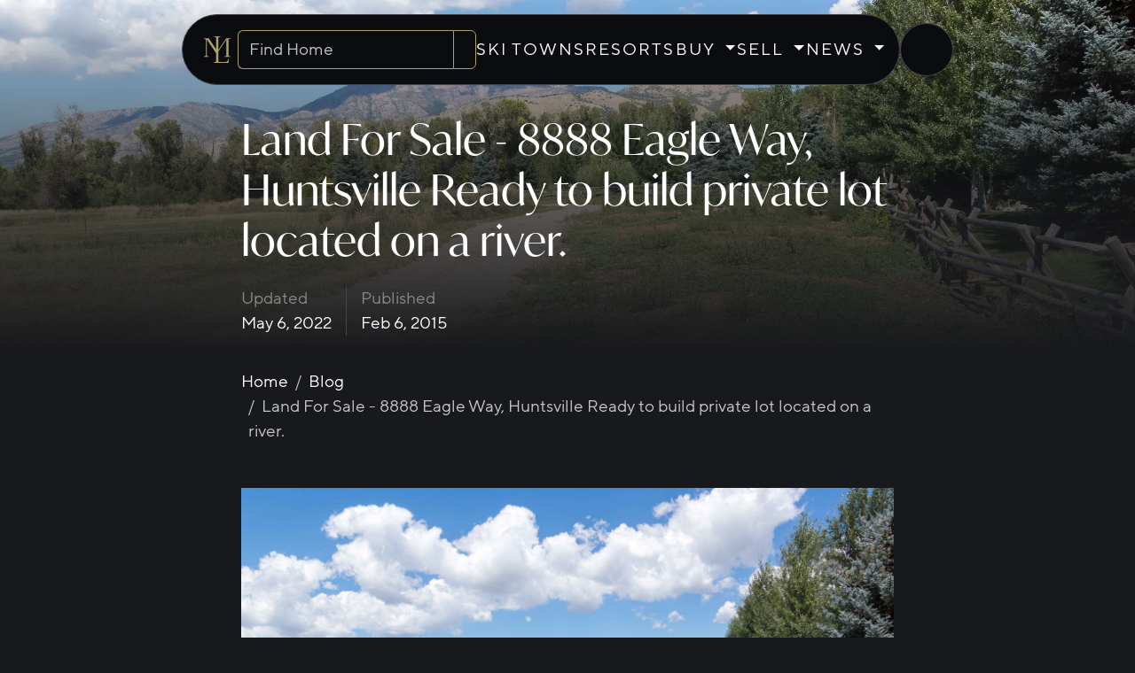

--- FILE ---
content_type: text/html; charset=utf-8
request_url: https://www.mountainluxury.com/blog/land-for-sale-8888-eagle-way-huntsville-ready-to-build-private-lot-located-on-a-river/
body_size: 14339
content:
<!DOCTYPE html>
<html class="no-js" lang="en">

<head>
    <meta charset="utf-8" />
    <link rel="preconnect" href="https://mlux01.mountainluxury.com" crossorigin>
    <link rel="preload" href="/static/css/geohomes.min.35c5e10aa513.css" as="style">
    <meta name="viewport" content="width=device-width, initial-scale=1, shrink-to-fit=no" />
    

<meta name="robots" content="all">


    <style>
        @font-face {
            font-family: TTNormsPro;
            src: url('https://mlux01.mountainluxury.com/fonts/tt_norms_pro/TT_Norms_Pro_Bold-slimmed-Latin.woff2') format('woff2'),
            url('https://mlux01.mountainluxury.com/fonts/tt_norms_pro/TT_Norms_Pro_Bold-slimmed-Latin.woff') format('woff');
            font-weight: bold;
            font-display: swap;
            text-rendering: optimizeLegibility;
        }

        @font-face {
            font-family: TTNormsPro;
            src: url('https://mlux01.mountainluxury.com/fonts/tt_norms_pro/TT_Norms_Pro_Regular-slimmed-Latin.woff2') format('woff2'),
            url('https://mlux01.mountainluxury.com/fonts/tt_norms_pro/TT_Norms_Pro_Regular-slimmed-Latin.woff') format('woff');
            font-weight: normal;
            font-display: swap;
            text-rendering: optimizeLegibility;
        }
    </style>
    
    <link rel="stylesheet" href="/static/css/geohomes.min.35c5e10aa513.css">
    <link rel="preload" as="style" href="https://use.typekit.net/gyp8pmv.css" onload="this.onload=null;this.rel='stylesheet'">
    
    


    



<!-- Google Tag Manager -->

<script>
    window.dataLayer = window.dataLayer || [];
    window.dataLayer.push({
        'gtm.start': new Date().getTime(),
        event: 'gtm.js'
    });
</script>
<script async src="https://www.googletagmanager.com/gtm.js?id=GTM-MTTK7K4"></script>
<!-- End Google Tag Manager -->


<link rel="apple-touch-icon" sizes="180x180" href="/apple-touch-icon.png">
<link rel="icon" type="image/png" sizes="32x32" href="/favicon-32x32.png">
<link rel="icon" type="image/png" sizes="16x16" href="/favicon-16x16.png">
<link rel="manifest" href="/site.webmanifest">
<link rel="mask-icon" href="/safari-pinned-tab.svg" color="#5bbad5">
<meta name="msapplication-TileColor" content="#da532c">
<meta name="theme-color" content="#ffffff">
<title>Land For Sale - 8888 Eagle Way, Huntsville Ready to build private lot located on a river. - Mountain Luxury</title>


<link rel="canonical" href="https://www.mountainluxury.com/blog/land-for-sale-8888-eagle-way-huntsville-ready-to-build-private-lot-located-on-a-river/">
<meta property="og:url" content="https://www.mountainluxury.com/blog/land-for-sale-8888-eagle-way-huntsville-ready-to-build-private-lot-located-on-a-river/">





<meta property="og:title" content="Land For Sale - 8888 Eagle Way, Huntsville Ready to build private lot located on a river. - Mountain Luxury Real Estate">


<meta property="og:type" content="article">


<meta property="og:image" content="https://mlux01.mountainluxury.com/django_storages/images/agent-1_8DSC02676.width-1200.format-webp.webpquality-90.webp">


<meta name="twitter:card" content="summary_large_image">



<meta name="description" content="This ready to build on lot provides endless possibilities to build a home that fits the gorgeous surrounding scenery. " />



<style>
/* ============================================================================
   BLOG - SHARED STYLES
   Used across blog_index_page.html and blog_page.html
   ============================================================================ */

/* ============================================================================
   LAYOUT & NAVIGATION
   ============================================================================ */

.mikey-mike {
    position: absolute;
    margin: auto;
    width: 100%;
    z-index: 100;
}

.top-nav .wrapper {
    position: absolute;
    margin: auto;
    width: 100%;
    z-index: 100;
}

.bg-frost {
    background: #18191cad;
    backdrop-filter: blur(10px);
    -webkit-backdrop-filter: blur(10px);
}

.breadcrumb {
    background: transparent;
}

/* ============================================================================
   HERO SECTIONS
   ============================================================================ */

.hero-image {
    min-height: 33vh;
}

.hero::after {
    content: "";
    position: absolute;
    left: 0;
    right: 0;
    bottom: 0;
    height: 100%;
    background: linear-gradient(to bottom, rgba(0,0,0,0) 0%, #18191ca8 55%, #18191c 100%);
    pointer-events: none;
}

.hero-image h1 {
    margin-top: 112px;
}

/* ============================================================================
   BLOG CONTENT TYPOGRAPHY
   ============================================================================ */

.block-paragraph p {
    padding-bottom: 1rem;
}

h2, h4 {
    font-family: ivymode, "Noto Serif", "Palatino Linotype", Georgia, serif;
    padding-top: 0rem;
    padding-bottom: 0.25rem;
}

h3 {
    font-family: ivymode, "Noto Serif", "Palatino Linotype", Georgia, serif;
    font-size: calc(1.325rem + .9vw);
    margin-bottom: 1em;
}

.block-images {
    padding-bottom: 1rem;
}

.text-bs-gray {
    color: var(--bs-gray);
}

div.block-paragraph img {
    width: 100%;
    height: auto;
}

iframe {
    width: 100% !important;
}

/* ============================================================================
   KEYWORDS/TAGS
   ============================================================================ */

.keywords .btn {
    margin-right: 0.5em;
    padding: 0.2em 0.5em;
    border: 2px solid;
    border-radius: 5px;
    font-size: small;
}

/* ============================================================================
   NAVIGATION LINKS
   ============================================================================ */

.link-body-emphasis {
    transition: all 0.5s;
}

.link-body-emphasis:hover,
.link-body-emphasis[aria-current="page"] {
    color: #fff;
    text-shadow: 0 0 10px #b1a16d, 0 0 20px #b1a16d, 0 0 30px #b1a16d, 0 0 40px #b1a16d;
    letter-spacing: 1px;
}

.link-body-emphasis[aria-current="page"] {
    background: #000104;
}

/* ============================================================================
   MOBILE RESPONSIVE
   ============================================================================ */

@media (max-width: 768px) {
    .hero-image {
        min-height: 15vh;
    }
}

/* ============================================================================
   BLOG PAGE - TEMPLATE-SPECIFIC STYLES ONLY
   Shared blog card styles are in /app/blog/src/css/blog.css
   ============================================================================ */

/* Similar Articles Navigation */
.card h6 {
    letter-spacing: 3px !important;
}

.nav-link.active {
    background-color: #333 !important;
}

.nav-link {
    padding: .5rem;
}

/* YouTube embed responsive wrapper */
.ratio-16x9 {
    /* Applied via JavaScript to YouTube iframes */
}

</style>


</head>

<body class="template-blogpage">
    
    




<!-- Google Tag Manager (noscript) -->
<noscript><iframe src="https://www.googletagmanager.com/ns.html?id=GTM-MTTK7K4" height="0" width="0"
        style="display:none;visibility:hidden"></iframe></noscript>
<!-- End Google Tag Manager (noscript) -->








<header class="top-nav px-0 mx-0">
    <div class="wrapper pt-3">
        
        <div id="g_id_onload" data-client_id="1085340248399-9520luvn51c5vs1ajpnr07p9sed52l72.apps.googleusercontent.com" data-use_fedcm_for_prompt="true" data-auto_select="true"  data-csrfmiddlewaretoken="EVQYqxhC3FqzSqpmtYmVXRZzYkmd8PuDLPk5kQT87hvYrSOCkhtE4Ctr6sdDbTZQ" data-callback="handleCredentialResponse">
        </div>
        
        <script>
            async function handleCredentialResponse(googleCredentialResponse) {
                // https://developers.google.com/identity/gsi/web/reference/js-reference#CredentialResponse
                // Google calls this function with something like this:
                // {
                //     "clientId": "not shown",
                //     "credential": "not shown",
                //     "select_by": "user"
                // }
                const response = await fetch('/api/google_onetap/', {
                    method: 'POST',
                    headers: {
                        'Content-Type': 'application/json',
                        "X-CSRFToken": document.cookie
                            .split('; ')
                            .find(row => row.startsWith('csrftoken='))
                            .split('=')[1],
                    },
                    body: JSON.stringify({
                        'credential': googleCredentialResponse.credential,
                        'next': location.href,
                    }),
                });
                const json = await response.json()
                if (!('error' in json)) {
                    if ('next' in json.data) {
                        location = json.data.next;
                    } else {
                        location.reload();
                    }
                }
            }
        </script>
        

        <nav class="container px-lg-0" id="topnav-main" aria-label="Primary"
        x-data="{ 
            buyActiveList: 0,
            sellActiveList: 0,
            skiActiveList: 0,
            hovered: null,
            buyListOpen: false,
            sellListOpen: false,
            pageLoaded: false,

            buyMenuReset() {
                this.buyListOpen = false;
                this.buyActiveList = 0;

                // Hide only collapse menus within this navbar
                this.$root.querySelectorAll('.collapse.show').forEach(el => {
                    new bootstrap.Collapse(el).hide();
                });
            },
            sellMenuReset() {
                this.sellListOpen = false; 
                this.sellActiveList = 0;

                this.$root.querySelectorAll('.collapse.show').forEach(el => {
                    new bootstrap.Collapse(el).hide();
                });
            },

            resetNav() {
                this.buyMenuReset();
                this.sellMenuReset();
            },
            
        }">

        








<div class="d-flex align-items-center justify-content-center gap-3">
  <!-- Center Content -->
  <div class="nav-box px-3 px-4-lg py-3 border border-secondary line-height-normal">
    <div class="d-flex align-items-center gap-3">
      <a href="/" aria-label="Go to Mountain Luxury home" class="p-2">
        <img src="/static/images/new_ml_mark.695e2dd98113.svg" width="30" height="30" alt="Mountain Luxury" loading="eager" decoding="async" fetchpriority="high">
      </a>

      <!-- Search (crawlable + accessible; preserves your data-* for AC) -->
      <form class="d-flex ac-form ml-ac-form search rounded-pill" method="get" action="/search/" role="search" aria-label="Property search">
        <div class="align-items-center rounded-start border border-primary border-end-0 d-flex">
          <label for="topnav_desktop_find_home" class="visually-hidden">Search homes</label>
          <input class="form-control ac-input ml-ac-input ac-input-with-pill-labels ml-ac-input-with-pill-labels bg-transparent w-100"
                 type="search" name="q" placeholder="Find Home" size="16" autocomplete="off" id="topnav_desktop_find_home"
                 data-api="/api/listings/ac_m/?q=${topnav_desktop_find_home}" data-resultname="displayText" data-querymin="2" data-optionmax="50">
        </div>
        <div class="col-auto">
          <button type="submit" class="ml-button-browser-style-none btn btn-outline-primary rounded rounded-start-0" id="go_find_home_desktop" aria-label="Search">
            <i class="fal fa-search" aria-hidden="true"></i>
          </button>
        </div>
      </form>

      
      <!-- Primary links -->
      <ul class="d-none d-lg-flex align-items-center gap-3 list-unstyled m-0">
        <li>
          
          <a href="/ski-towns/"
             class="nav-item"
             >
            SKI TOWNS
          </a>
          
        </li>

        <li>
          
          <a href="/resorts/"
             class="nav-item"
             >
            RESORTS
          </a>
          
        </li>

        <!-- BUY -->
        <li>
          <div class="dropdown">
            <button class="btn btn-link dropdown-toggle text-decoration-none text-white nav-item p-0"
                    type="button" id="buyMenu" data-bs-toggle="dropdown" aria-expanded="false"
                    aria-controls="buyMenuList">
              BUY
            </button>
            <ul id="buyMenuList" class="dropdown-menu dropdown-menu-dark" aria-labelledby="buyMenu">
              <li>
                
                <a class="dropdown-item"
                   href="/listings/" >
                  Exclusive Listings
                </a>
                
              </li>
              <li>
                
                <a class="dropdown-item"
                   href="/exclusive-developments/" >
                  Exclusive Developments
                </a>
                
              </li>
              <li>
                
                <a class="dropdown-item"
                   href="/collection/" >
                  Private Collection
                </a>
                
              </li>
              <li>
                
                <a class="dropdown-item"
                   href="/eden-ut/real-estate/" >
                  Eden, UT Real Estate
                </a>
                
              </li>
              <li>
                
                <a class="dropdown-item"
                   href="/huntsville-ut/real-estate/" >
                  Huntsville, UT Real Estate
                </a>
                
              </li>
              <li>
                
                <a class="dropdown-item"
                   href="/powder-mountain-real-estate/" >
                  Powder Mountain Real Estate
                </a>
                
              </li>
            </ul>
          </div>
        </li>

        <!-- SELL -->
        <li>
          <div class="dropdown">
            <button class="btn btn-link dropdown-toggle text-decoration-none text-white nav-item p-0"
                    type="button" id="sellMenu" data-bs-toggle="dropdown" aria-expanded="false"
                    aria-controls="sellMenuList">
              SELL
            </button>
            <ul id="sellMenuList" class="dropdown-menu dropdown-menu-dark" aria-labelledby="sellMenu">
              <li>
                
                <a class="dropdown-item"
                   href="/property-estimate/" >
                  Property Estimate
                </a>
                
              </li>
              <li>
                
                <a class="dropdown-item"
                   href="/marketing/" >
                  Marketing
                </a>
                
              </li>
              <li>
                
                <a class="dropdown-item"
                   href="/agents/" >
                  Agents
                </a>
                
              </li>
              <li><hr class="dropdown-divider" aria-hidden="true"></li>
              <li>
                
                <a class="dropdown-item"
                   href="/about/" >
                  About
                </a>
                
              </li>
              <li>
                
                <a class="dropdown-item"
                   href="/contact/" >
                  Contact
                </a>
                
              </li>
            </ul>
          </div>
        </li>

        <!-- NEWS -->
        <li>
          <div class="dropdown">
            <button class="btn btn-link dropdown-toggle text-decoration-none text-white nav-item p-0"
                    type="button" id="newsMenu" data-bs-toggle="dropdown" aria-expanded="false"
                    aria-controls="newsMenuList">
              NEWS
            </button>
            <ul id="newsMenuList" class="dropdown-menu dropdown-menu-dark" aria-labelledby="newsMenu">
              <li>
                
                <a class="dropdown-item active"
                   href="/blog/" >
                  Blog
                </a>
                
              </li>
              <li>
                
                <a class="dropdown-item"
                   href="/market-reports/" >
                  Market Reports
                </a>
                
              </li>
              <li><hr class="dropdown-divider" aria-hidden="true"></li>
              <li>
                
                  
                    
                    <a class="dropdown-item"
                       href="/listings/" >
                      Exclusive Listings →
                    </a>
                    
                  
                    
                    <a class="dropdown-item"
                       href="/blog/collection-11/" >
                      Read the Mountain Luxury Magazine
                    </a>
                    
                  
                
              </li>
            </ul>
          </div>
        </li>
      </ul>
      

      <!-- Mobile buttons -->
      <a class="d-lg-none btn btn-outline-light rounded-circle d-inline-flex justify-content-center align-items-center mobile-nav-button" aria-label="Ski Town Finder" href="/ski-towns/">
        <i class="fal fa-mountain-city" aria-hidden="true"></i>
      </a>
      <button class="d-lg-none btn btn-outline-light rounded-circle d-inline-flex justify-content-center align-items-center mobile-nav-button"
              type="button" data-bs-toggle="offcanvas" data-bs-target="#topnavOffcanvas" aria-controls="topnavOffcanvas" aria-label="Open menu">
        <i class="fal fa-bars" aria-hidden="true"></i>
      </button>
    </div>
  </div>

  <!-- Login/Account (Desktop only) -->
  <div class="d-none d-lg-flex gap-3">
    
      <a class="nav-box border border-secondary fx-pill d-inline-flex align-items-center gap-2 px-3"
         href="/accounts/signup/?next=/blog/land-for-sale-8888-eagle-way-huntsville-ready-to-build-private-lot-located-on-a-river/" title="Login or Sign up" rel="nofollow"
         data-bs-placement="bottom" data-bs-title="Login" data-bs-trigger="hover">
        <i class="fal fa-user icon" aria-hidden="true"></i>
        <span class="nav-title">Login</span>
      </a>
    
  </div>
</div>

<!-- Offcanvas Right (Mobile Navigation) -->
<div class="offcanvas offcanvas-end" tabindex="-1" id="topnavOffcanvas" data-bs-scroll="false" aria-labelledby="topnavOffcanvasLabel">
  <div class="offcanvas-header border-bottom">
    <h2 id="topnavOffcanvasLabel" class="visually-hidden">Main menu</h2>
    <a href="/" aria-label="Go to Mountain Luxury home" class="p-2">
      <img src="/static/images/new_ml_mark.695e2dd98113.svg" width="30" height="30" alt="Mountain Luxury" decoding="async" fetchpriority="low">
    </a>
    <button type="button" class="btn-close" data-bs-dismiss="offcanvas" aria-label="Close menu"></button>
  </div>

  <div class="offcanvas-body p-2">
    
    
    <!-- Account/Login Section (Mobile) -->
    
      <div class="d-flex justify-content-end pt-3 pe-3">
        <a class="text-white" href="/accounts/signup/?next=/blog/land-for-sale-8888-eagle-way-huntsville-ready-to-build-private-lot-located-on-a-river/" title="Login or Sign up" rel="nofollow" data-bs-placement="bottom" data-bs-title="Login" data-bs-trigger="hover">LOGIN</a>
      </div>
    

    <!-- Primary Navigation (Mobile - shared for logged in/out) -->
    <nav class="nav flex-column py-2" aria-label="Primary" id="offcanvasAccordion">
      
      <!-- STATIC LINKS -->
      <a class="nav-link text-white py-3 px-3"
         href="/ski-towns/" >SKI TOWNS</a>

      <a class="nav-link text-white py-3 px-3"
         href="/resorts/" >RESORTS</a>

      <!-- BUY -->
      <button id="buyToggle" class="nav-link text-white py-3 px-3 collapsed" type="button"
              data-bs-toggle="collapse" data-bs-target="#buyCollapse"
              aria-expanded="false" aria-controls="buyCollapse" aria-describedby="buyHeading">
        <span class="pe-1">BUY</span> <i class="fal fa-chevron-up" aria-hidden="true"></i>
      </button>
      <nav class="collapse" id="buyCollapse" data-bs-parent="#offcanvasAccordion" aria-labelledby="buyToggle">
        <ul class="list-unstyled mb-0 ps-3">
          
          <li><a class="d-block py-2 px-2 text-decoration-none link-light"
                 href="/listings/" >Exclusive Listings</a></li>
          
          
          <li><a class="d-block py-2 px-2 text-decoration-none link-light"
                 href="/exclusive-developments/" >Exclusive Developments</a></li>
          
          
          <li><a class="d-block py-2 px-2 text-decoration-none link-light"
                 href="/collection/" >Private Collection</a></li>
          
          
          <li><a class="d-block py-2 px-2 text-decoration-none link-light"
                 href="/eden-ut/real-estate/" >Eden, UT Real Estate</a></li>
          
          
          <li><a class="d-block py-2 px-2 text-decoration-none link-light"
                 href="/huntsville-ut/real-estate/" >Huntsville, UT Real Estate</a></li>
          
          
          <li><a class="d-block py-2 px-2 text-decoration-none link-light"
                 href="/powder-mountain-real-estate/" >Powder Mountain Real Estate</a></li>
          
        </ul>
      </nav>

      <!-- SELL -->
      <button id="sellToggle" class="nav-link text-white py-3 px-3 collapsed" type="button"
              data-bs-toggle="collapse" data-bs-target="#sellCollapse"
              aria-expanded="false" aria-controls="sellCollapse" aria-describedby="sellHeading">
        <span class="pe-1">SELL</span> <i class="fal fa-chevron-up" aria-hidden="true"></i>
      </button>
      <nav class="collapse" id="sellCollapse" data-bs-parent="#offcanvasAccordion" aria-labelledby="sellToggle">
        <ul class="list-unstyled mb-0 ps-3">
          
          <li><a class="d-block py-2 px-2 text-decoration-none link-light"
                 href="/property-estimate/" >Property Estimate</a></li>
          
          
          <li><a class="d-block py-2 px-2 text-decoration-none link-light"
                 href="/marketing/" >Marketing</a></li>
          
          
          <li><a class="d-block py-2 px-2 text-decoration-none link-light"
                 href="/agents/" >Agents</a></li>
          
          <li><hr class="dropdown-divider"></li>
          
          <li><a class="d-block py-2 px-2 text-decoration-none link-light"
                 href="/about/" >About</a></li>
          
          
          <li><a class="d-block py-2 px-2 text-decoration-none link-light"
                 href="/contact/" >Contact</a></li>
          
        </ul>
      </nav>

      <!-- NEWS -->
      <button id="newsToggle" class="nav-link text-white py-3 px-3 collapsed" type="button"
              data-bs-toggle="collapse" data-bs-target="#newsCollapse"
              aria-expanded="false" aria-controls="newsCollapse" aria-describedby="newsHeading">
        <span class="pe-1">NEWS</span> <i class="fal fa-chevron-up" aria-hidden="true"></i>
      </button>
      <nav class="collapse" id="newsCollapse" data-bs-parent="#offcanvasAccordion" aria-labelledby="newsToggle">
        <ul class="list-unstyled mb-0 ps-3">
          
          <li><a class="d-block py-2 px-2 text-decoration-none link-light active"
                 href="/blog/" >Blog</a></li>
          
          
          <li><a class="d-block py-2 px-2 text-decoration-none link-light"
                 href="/market-reports/" >Market Reports</a></li>
          
          <li><hr class="dropdown-divider"></li>
          <li>
            
              
                
                <a class="d-block py-2 px-2 text-decoration-none link-light"
                   href="/listings/" >
                  Exclusive Listings →
                </a>
                
              
                
                <a class="d-block py-2 px-2 text-decoration-none link-light"
                   href="/blog/collection-11/" >
                  Read the Mountain Luxury Magazine
                </a>
                
              
            
          </li>
        </ul>
      </nav>

    </nav>
    
  </div>
</div>

 

<style>


	/* Pill container */
	.fx-pill {
		position: relative;
		display: inline-flex;
		align-items: center;
		justify-content: center;
		width: 60px;
		height: 60px;
		border-radius: 60px;
		box-shadow: 0 10px 25px rgba(0, 0, 0, .1);
		overflow: hidden;
		cursor: pointer;
		transition: width .45s ease, box-shadow .45s ease, background .45s ease !important;
		color: inherit;
		/* inherit text color (e.g., .text-primary) */
	}

	/* Hide Bootstrap caret on the dropdown trigger */
	.fx-pill.dropdown-toggle::after {
		display: none;
	}

	/* Icon & avatar share behavior */
	.fx-pill .icon,
	.fx-pill .avatar {
		position: relative;
		z-index: 1;
		line-height: 1;
		transform-origin: center;
		transition: transform .45s ease, opacity .45s ease;
	}

	/* Avatar sizing (match pill) */
	.fx-pill .avatar {
		display: inline-block;
		width: 60px;
		height: 60px;
		border-radius: 50%;
		object-fit: cover;
	}

	/* Title starts hidden & centered */
	.fx-pill .nav-title {
		position: absolute;
		left: 50%;
		transform: translateX(-50%) scale(0);
		transform-origin: center;
		z-index: 1;
		font-size: 1rem;
		letter-spacing: .125rem;
		text-transform: uppercase;
		white-space: nowrap;
		transition: transform .45s ease, opacity .45s ease;
		opacity: 0;
		color: inherit;
	}

	/* =========================== Expanded state TRIGGERS - hover/focus on the pill - hover anywhere over the dropdown (incl. menu) - dropdown is open (.show / aria-expanded="true") =========================== */
	.fx-pill:hover,
	.fx-pill:focus-visible,
	.dropdown:hover .fx-pill,
	.dropdown.show .fx-pill,
	#userMenuBtn[aria-expanded="true"] {
		width: 120px;
		/* roomy for "ACCOUNT" */
		box-shadow: 0 10px 25px rgba(0, 0, 0, 0);
	}

	/* Swap: hide icon/avatar when expanded */
	.fx-pill:hover .icon,
	.fx-pill:focus-visible .icon,
	.dropdown:hover .fx-pill .icon,
	.dropdown.show .fx-pill .icon,
	#userMenuBtn[aria-expanded="true"] .icon,
	.fx-pill:hover .avatar,
	.fx-pill:focus-visible .avatar,
	.dropdown:hover .fx-pill .avatar,
	.dropdown.show .fx-pill .avatar,
	#userMenuBtn[aria-expanded="true"] .avatar {
		transform: scale(0);
		opacity: 0;
	}

	/* Show the label when expanded */
	.fx-pill:hover .nav-title,
	.fx-pill:focus-visible .nav-title,
	.dropdown:hover .fx-pill .nav-title,
	.dropdown.show .fx-pill .nav-title,
	#userMenuBtn[aria-expanded="true"] .nav-title {
		transform: translateX(-50%) scale(1);
		opacity: 1;
	}

	/* Optional a11y: reduce motion */
	@media (prefers-reduced-motion: reduce) {

		.fx-pill,
		.fx-pill .icon,
		.fx-pill .avatar,
		.fx-pill .nav-title {
			transition: none;
		}
	}

	/* Search Bar */
	header.top-nav form.search {
		max-height: 45px;
	}

	/* Navigation */
	header.top-nav .nav-box {
		background: #0b0c0f;
		color: #fff;
		border-radius: 50px;
		line-height: normal;
	}

	header.top-nav .nav-box .nav-item,
	header.top-nav .nav-box .btn {
		letter-spacing: .125rem;
	}

	header.top-nav .nav-box a,
	.avatar a {
		color: #fff;
		text-decoration: none;
	}

	/* Hover & Glow */
	@media (hover: hover) and (pointer: fine) {

		header.top-nav .dropdown:hover>.dropdown-menu,
		header.top-nav .dropdown:focus-within>.dropdown-menu {
			display: block;
			visibility: visible;
			opacity: 1;
			background: #18191cad;
			backdrop-filter: blur(10px);
		}


		header.top-nav .nav-item.active,
        header.top-nav .nav-item:hover,
		header.top-nav .nav-title,
		header.top-nav .dropdown:hover>.nav-item,
		header.top-nav .dropdown:focus-within>.nav-item,
        header.top-nav .dropdown:has(.dropdown-menu .dropdown-item.active) > .dropdown-toggle,
        header.top-nav .dropdown:has(.dropdown-menu .dropdown-item[aria-current="page"]) > .dropdown-toggle,
        #offcanvasAccordion:has(#buyCollapse a.link-light.active)  #buyToggle,
        #offcanvasAccordion:has(#sellCollapse a.link-light.active) #sellToggle,
        #offcanvasAccordion:has(#newsCollapse a.link-light.active) #newsToggle {
			color: #fff;
			text-shadow: 0 0 10px #b1a16d, 0 0 20px #b1a16d, 0 0 30px #b1a16d, 0 0 40px #b1a16d;
		}

		header.top-nav .dropdown-item {
			transition: color 0.4s ease 0s;
		}

		header.top-nav .dropdown-item.active,
        header.top-nav .dropdown-item:focus,
		header.top-nav .dropdown-item:hover,
        .link-light.active {
			background-color: transparent;
			color: #b1a16d !important;
		}

		header.top-nav .dropdown:hover .dropdown-toggle::after,
		header.top-nav .dropdown:focus-within .dropdown-toggle::after {
			transform: rotate(180deg);
		}
	}

	header.top-nav .dropdown-menu {
		--bs-dropdown-min-width: 14rem;
	}

	header.top-nav .nav-item {
		text-decoration: none;
		position: relative;
		transition: all 0.5s;
	}

	/* Offcanvas */

	header .offcanvas {
		min-width: 100%;
		background: #18191cad;
		backdrop-filter: blur(10px);
		font-size: 1.2rem;
	}

	.offcanvas .nav-link,
	.offcanvas nav {
		text-align: right;
	}

	/* Caret rotation + subtle micro-interaction */
	.offcanvas svg {
		transition: transform ease .25s;
	}

	.offcanvas .collapsed svg {
		transform: rotate(180deg);
		transition: transform ease .25s;
	}

	.offcanvas .nav-link {
		letter-spacing: 2px;
	}

	/* Hide horizontal scroll while any offcanvas is opening, open, or closing */
	body.offcanvas-open,
	html:has(.offcanvas.showing),
	html:has(.offcanvas.hiding),
	html:has(.offcanvas.show) {
		overflow-x: clip;
		/* use hidden if you need older Firefox */
	}

	/* Belt & suspenders: never let the panel or its body create x-overflow */
	#topnavOffcanvas {
		max-width: 100vw;
	}

	#topnavOffcanvas .offcanvas-body {
		overflow-x: hidden;
		overflow-y: auto; /* Allow vertical scroll within offcanvas if needed */
		max-height: 100vh; /* Contain scroll within viewport */
	}

	/* Prevent body scroll and content shift when offcanvas is open */
	body.offcanvas-open {
		overflow: hidden;
		position: fixed;
		width: 100%;
	}

	
	.mobile-nav-button {
		height: 40px;
		width: 40px;
	}

	.mobile-nav-button:hover {
		color: #000 !important;
	}

	/* Scope to header only */
	header.top-nav .navbar-brand img {
		display: block;
	}

	header.top-nav .navbar .input-group>.form-control {
		min-width: 0;
		/* prevent overflow */
	}

	header.top-nav .navbar .btn,
	header.top-nav .navbar .form-control {
		height: 32px;
		/* compact mobile row */
	}

	header.top-nav .navbar-toggler {
		padding: .25rem .5rem;
		border: 1px solid rgba(255, 255, 255, .25);
	}

	/* Make the top row truly one line on narrow widths */
	@media (max-width: 380px) {
		header.top-nav .navbar .input-group {
			gap: .25rem;
		}

		header.top-nav .navbar .btn {
			white-space: nowrap;
		}
	}

    /* Offcanvas Account: show icon/avatar by default; show "ACCOUNT" while expanded */
@media (hover: none), (pointer: coarse) {
  #topnavOffcanvas #accountToggleMobile {
    width: 60px; /* icon/avatar first */
  }
  #topnavOffcanvas #accountToggleMobile[aria-expanded="true"] {
    width: 120px; /* room for ACCOUNT label */
  }
  #topnavOffcanvas #accountToggleMobile[aria-expanded="true"] .icon,
  #topnavOffcanvas #accountToggleMobile[aria-expanded="true"] .avatar {
    transform: scale(0);
    opacity: 0;
  }
  #topnavOffcanvas #accountToggleMobile[aria-expanded="true"] .nav-title {
    transform: translateX(-50%) scale(1);
    opacity: 1;
    /* reuse your glow treatment */
    text-shadow: 0 0 10px #b1a16d, 0 0 20px #b1a16d, 0 0 30px #b1a16d, 0 0 40px #b1a16d;
  }
}

</style>

        </nav>
    </div>

    

    

    <div class="modal fade" id="geolocatingModal" tabindex="-1" aria-label="geolocatingModalLabel" aria-hidden="true">
        <div class="modal-dialog">
            <div class="modal-content border border-primary ml-bg-almost-black text-primary">
                <div class="modal-header d-flex justify-content-betwen">
                    <h5 class="modal-title" id="geolocatingModalLabel">Getting your location...
                    </h5>
                    <span class="spinner-border"></span>
                </div>
            </div>
        </div>
    </div>

    <script id="anonymousVisitsLimitData" type="application/json">
        "3"
    </script>

    <button id="mustLoginModalButton" type="button" class="ml-button-browser-style-none d-none" data-bs-toggle="modal" data-bs-target="#mustLoginModal" aria-label="button to show must log in">
        Show mustLogIn
    </button>

    <div class="modal fade" id="mustLoginModal" data-tabindex="-1" data-bs-backdrop="static" data-bs-keyboard="false" aria-label="mustLoginModalLabel" aria-hidden="true">
        <div class="modal-dialog">
            <div class="modal-content ml-bg-almost-black border border-dark pt-3">
                <div class="modal-body d-flex justify-content-center">
                    
                </div>
            </div>
        </div>
    </div>

  
  <div class="modal fade" id="search-bar-modal" tabindex="-1" aria-labelledby="search-bar-modalLabel" aria-hidden="true"
       x-data="{
         adjustAutocompleteHeight() {
           if (window.innerWidth >= 992 || !window.visualViewport) return;
           const autocomplete = this.$el.querySelector('.ml-ac-custom-styling');
           const input = this.$el.querySelector('.ac-input');
           if (!autocomplete || !input) return;
           const viewportHeight = window.visualViewport.height;
           const inputRect = input.getBoundingClientRect();
           const availableHeight = viewportHeight - inputRect.bottom - 20;
           autocomplete.style.maxHeight = `${Math.max(100, availableHeight)}px`;
         },
         resetAutocompleteHeight() {
           const autocomplete = this.$el.querySelector('.ml-ac-custom-styling');
           if (autocomplete) autocomplete.style.maxHeight = '';
         }
       }"
       x-on:resize.window="adjustAutocompleteHeight()"
       x-on:scroll.window="if (window.visualViewport) adjustAutocompleteHeight()"
       x-on:shown-bs-modal.dot="setTimeout(() => { $el.querySelector('.ac-input')?.focus(); adjustAutocompleteHeight(); }, 100)"
       x-on:hidden-bs-modal.dot="resetAutocompleteHeight()">
    <div class="modal-dialog modal-dialog-centered modal-fullscreen-lg-down">
      <div class="modal-content ml-bg-almost-black border border-dark" style="min-height: 50vh;">

        <div class="modal-body d-flex align-items-start">
            <div class="w-100 d-flex align-items-center">
                <form class="d-flex ac-form ml-ac-form align-items-center col">
                    <div class="col position-relative rounded-start border-end-0 ps-2 py-2">
                        <div class="ml-ac-invisible-input-spacer"></div>
                        <div class="form-control ac-input-and-pills p-0 rounded-0 bg-transparent">
                            <label class="d-none"></label>
                            <input class="form-control ac-input ac-input-with-pill-labels ml-ac-input border-0 rounded-0 rounded-start border-top border-bottom border-start bg-transparent" type="text" placeholder="Find Home" size="10" autocomplete="home-search-terms" id="topnav_mobile_find_home" data-api="/api/listings/ac_m/?q=${topnav_mobile_find_home}" data-resultname="displayText" data-querymin="2" data-optionmax="50">
                        </div>
                    </div>
                    <div class="col-auto h-100 py-2 d-flex">
                        <button type="submit" class="ml-button-browser-style-none btn btn-outline-primary ml-left-radius-0" id="go_find_home_mobile" aria-label="button to activate search">
                            <i class="fal fa-search"></i>
                        </button>
                    </div>
                </form>
                <button type="button" class="btn-close col-auto ps-3" data-bs-dismiss="modal" aria-label="Close"></button>
            </div>
        </div>
      </div>
    </div>
  </div>


</header>





<!-- Hidden trigger button -->
<button type="button" class="d-none" id="known-user-expired-modal-button" data-bs-toggle="modal" data-bs-target="#known-user-expired-modal"></button>

<!-- Modal -->
<div class="modal fade" id="known-user-expired-modal" tabindex="-1" aria-labelledby="known-user-expired-modal-label" aria-hidden="true">
    <div class="modal-dialog modal-dialog-centered">
        <div class="modal-content ml-bg-almost-black border border-secondary">
            <div class="modal-header">
                <h5 class="IvyMode text-capitalize" id="known-user-expired-modal-label">Login Link Expired</h5>
                <button type="button" class="btn-close" data-bs-dismiss="modal" aria-label="Close"></button>
            </div>
            <div class="modal-body">
                <p>For security reasons, that login link no longer works.</p>
            </div>
            <div class="modal-footer justify-content-center">
                <a href="/accounts/login/?next=/blog/land-for-sale-8888-eagle-way-huntsville-ready-to-build-private-lot-located-on-a-river/" class="btn btn-outline-primary">
                    Login
                </a>
                <button type="button" class="btn btn-primary" data-bs-dismiss="modal">
                    Skip
                </button>
            </div>
        </div>
    </div>
</div>

<script>
document.addEventListener('DOMContentLoaded', () => {
    
});
</script>





<div class="modal fade"
     id="blog-index-subscribe-login-modal"
     tabindex="-1"
     aria-labelledby="blog-index-subscribe-login-modal-label"
     aria-hidden="true"
     x-data="{ processing: false }"
     x-on:close-spinner="processing=false">
    <div class="modal-dialog modal-fullscreen-md-down modal-lg">
        <div class="modal-content position-relative ml-bg-dark-gray">
            <div class="position-absolute bg-opacity-50 bg-black w-100 h-100 z-1"
                 x-bind:class="processing ? '' : 'd-none'">
                <div class="position-absolute spinner-border top-50 start-50"
                     role="status">
                    <span class="visually-hidden">Loading...</span>
                </div>
            </div>
            <div class="position-absolute top-0 end-0 p-3" style="z-index: 1;">
                <button type="button"
                        class="btn-close"
                        data-bs-dismiss="modal"
                        aria-label="Close"></button>
            </div>
            <div class="modal-body p-0">
                <div class="d-flex justify-content-center justify-content-md-end px-0 position-relative">
                    <div class="col-6 d-none d-lg-block">
                        <div class="h-100 w-100 d-flex justify-content-center align-items-center position-relative">
                            <img class="h-100 rounded-start position-absolute start-0"
                                 style="object-fit: cover;
                                        width: 100%;
                                        object-position: right -9rem bottom 0rem"
                                 src="https://mlux01.mountainluxury.com/django_storages/images/Blog_Post_Capture.original.format-webp.webpquality-50.webp"  srcset="https://mlux01.mountainluxury.com/django_storages/images/Blog_Post_Capture.format-webp.webpquality-50.width-100.webp 100w, https://mlux01.mountainluxury.com/django_storages/images/Blog_Post_Capture.format-webp.webpquality-50.width-200.webp 200w, https://mlux01.mountainluxury.com/django_storages/images/Blog_Post_Capture.format-webp.webpquality-50.width-300.webp 300w, https://mlux01.mountainluxury.com/django_storages/images/Blog_Post_Capture.format-webp.webpquality-50.width-500.webp 500w, https://mlux01.mountainluxury.com/django_storages/images/Blog_Post_Capture.format-webp.webpquality-50.width-768.webp 768w, https://mlux01.mountainluxury.com/django_storages/images/Blog_Post_Capture.original.format-webp.webpquality-50.webp 1000w" sizes="100vw"
                                 id="subscribe-signup-form-blog-image"
                                 alt="girl with glass of champagne">
                        </div>
                    </div>
                    <div class="col-12 col-lg-6 p-4">
                        <button type="button"
                                class="d-none position-absolute btn-close"
                                style="right: 0.75rem"
                                data-bs-dismiss="modal"
                                aria-label="Close"></button>
                        <p class="text-white mb-2 text-center"
                           style="line-height: 2rem !important">
                            <span class="text-primary quentin ml-subscribe-form-flavor-font"
                                  style="margin-bottom: -2rem !important">Create Account</span>
                            <br>
                            <span class="IvyMode text-uppercase ml-subscribe-form-header-font">
                                <span>Subscribe To the Blog</span>
                            </span>
                        </p>
                        <p class="text-center mb-2" style="font-size: 0.85rem;">
                            Create an account to subscribe to our blog and we'll email you every time we hit <em>publish</em>.
                        </p>
                        
                            <form class="signup container p-0"
                                  id="blog-index-signup-form"
                                  hx-post="/accounts/signup/?signup_type=alt1&amp;subscribe_class=blog_index&amp;subscribe_slug=blog"
                                  hx-target="#blog-index-signup-form .signup-alt1-fields-htmx-finder"
                                  hx-select=".signup-alt1-fields-htmx-finder"
                                  hx-headers="js:{'X-CSRFToken': document.querySelector('[name=csrfmiddlewaretoken]').value}"
                                  x-on:htmx:before-request.camel="turnstile.remove($el.querySelector('.cf-turnstile iframe').id)"
                                  x-on:htmx:after-request.camel="turnstile.render($el.querySelector('.cf-turnstile'))"
                                  x-on:submit="processing=true">
                                


<div class="signup-alt1-fields-htmx-finder">
    
    
    <div>
        
    </div>
    




    <input type="hidden" name="csrfmiddlewaretoken" value="EVQYqxhC3FqzSqpmtYmVXRZzYkmd8PuDLPk5kQT87hvYrSOCkhtE4Ctr6sdDbTZQ">
    <div class="row gx-2">
        
        
        
            
        
        <div
            class="col-4 mb-2">
            <div class="input-group">
                
                    <div class="form-check h-100 w-100 d-flex justify-content-center align-items-center pb-1">
                        <input type="checkbox" name="is_buying" class="form-check-input form-check-input ml-form-check-input-custom-border bg-transparent ml-form-check-input-custom-bottom-margin me-2" placeholder="Buying" id="id_is_buying">
                        <label class="form-check-label d-block" style="cursor: pointer;user-select: none;"
                            for="id_is_buying">Buying</label>
                    </div>
                
                <div class="invalid-feedback">
                    <div></div>
                </div>
            </div>
        </div>
        
        
        
            
        
        <div
            class="col-4 mb-2">
            <div class="input-group">
                
                    <div class="form-check h-100 w-100 d-flex justify-content-center align-items-center pb-1">
                        <input type="checkbox" name="is_selling" class="form-check-input form-check-input ml-form-check-input-custom-border bg-transparent ml-form-check-input-custom-bottom-margin me-2" placeholder="Selling" id="id_is_selling">
                        <label class="form-check-label d-block" style="cursor: pointer;user-select: none;"
                            for="id_is_selling">Selling</label>
                    </div>
                
                <div class="invalid-feedback">
                    <div></div>
                </div>
            </div>
        </div>
        
        
        
            
        
        <div
            class="col-4 mb-2">
            <div class="input-group">
                
                    <div class="form-check h-100 w-100 d-flex justify-content-center align-items-center pb-1">
                        <input type="checkbox" name="is_dreaming" class="form-check-input form-check-input ml-form-check-input-custom-border bg-transparent ml-form-check-input-custom-bottom-margin me-2" placeholder="Dreaming" id="id_is_dreaming">
                        <label class="form-check-label d-block" style="cursor: pointer;user-select: none;"
                            for="id_is_dreaming">Dreaming</label>
                    </div>
                
                <div class="invalid-feedback">
                    <div></div>
                </div>
            </div>
        </div>
        
        
        
            
        
        <div
            class="col-6 mb-2">
            <div class="input-group">
                
                    <input type="text" name="first_name" maxlength="150" class="form-control rounded-end" placeholder="First name" id="id_first_name">
                
                <div class="invalid-feedback">
                    <div></div>
                </div>
            </div>
        </div>
        
        
        
            
        
        <div
            class="col-6 mb-2">
            <div class="input-group">
                
                    <input type="text" name="last_name" maxlength="150" class="form-control rounded-end" placeholder="Last name" id="id_last_name">
                
                <div class="invalid-feedback">
                    <div></div>
                </div>
            </div>
        </div>
        
        
        
            
        
        <div
            class="col-6 mb-2">
            <div class="input-group">
                
                    <input type="email" name="email" autocomplete="email" placeholder="Email" maxlength="320" class="form-control rounded-end" required id="id_email">
                
                <div class="invalid-feedback">
                    <div></div>
                </div>
            </div>
        </div>
        
        
        
            
        
        <div
            class="col-6 d-none mb-2">
            <div class="input-group">
                
                    <input type="email" name="email1" maxlength="320" class="d-none form-control rounded-end" placeholder="E-mail (again)" id="id_email1">
                
                <div class="invalid-feedback">
                    <div></div>
                </div>
            </div>
        </div>
        
        
        
            
        
        <div
            class="col-6 mb-2">
            <div class="input-group">
                
                    <input type="tel" name="phone_number" class="form-control rounded-end" placeholder="Phone" id="id_phone_number">
                
                <div class="invalid-feedback">
                    <div></div>
                </div>
            </div>
        </div>
        
        
        
            
        
        <div
            class="col-12 position-relative mb-2 mb-2">
            <div class="input-group">
                
                    <input type="password" name="password1" placeholder="Password" autocomplete="new-password" class="form-control" required aria-describedby="id_password1_helptext" id="id_password1">
                    <span class="input-group-text text-primary rounded-end"
                        style="cursor: pointer;" onclick="signupAlt1FieldsShowPassword(event)">
                        <i class="fal fa-eye"></i>
                    </span>
                
                <div class="invalid-feedback">
                    <div></div>
                </div>
            </div>
        </div>
        
        
            <div class="d-grid">
                <button class="btn btn-light mb-2" type="submit">Create Account</button>
            </div>
        
        
            
        
        <div
            class="col-12 mb-2">
            <div class="input-group">
                
                    <script src="https://challenges.cloudflare.com/turnstile/v0/api.js" async defer></script>
<div class="cf-turnstile form-control rounded-end ml-bg-dark-gray" data-theme="dark" data-sitekey="0x4AAAAAAAUFspNPtBwLMU9E" required id="id_cloudflare_turnstile" data-response-field-name="cloudflare_turnstile"></div>
                
                <div class="invalid-feedback">
                    <div></div>
                </div>
            </div>
        </div>
        
    </div>
    
    
</div>
<script>
    
    function signupAlt1FieldsShowPassword(event) {
        password1InputEl = event.currentTarget.parentElement.querySelector('input')
        password1InputEl.type = password1InputEl.type != 'password' ? 'password' : 'text';
    }
</script>
                            </form>
                        
                        


<div class="socialaccount_ballot mb-2">
    


<div class="row gx-2">
    
    
    <li class="col-6 list-unstyled">
        <div class="d-grid my-1">
            <button class="socialaccount_provider btn border-white facebook" role="button" aria-label="click to use "
                onclick="location='/accounts/facebook/login/?process=login&amp;next=/blog/land-for-sale-8888-eagle-way-huntsville-ready-to-build-private-lot-located-on-a-river/login_or_signup_success/'">
                Continue with
                <i class="fab fa-facebook"></i>
            </button>
        </div>
    </li>
    
    
    <li class="col-6 list-unstyled">
        <div class="d-grid my-1">
            <button class="socialaccount_provider btn border-white google" role="button" aria-label="click to use "
                onclick="location='/accounts/google/login/?process=login&amp;next=/blog/land-for-sale-8888-eagle-way-huntsville-ready-to-build-private-lot-located-on-a-river/login_or_signup_success/'">
                Continue with
                <i class="fab fa-google"></i>
            </button>
        </div>
    </li>
    
</div>
</div>


                        

<p class="text-center mb-2 fs-6">
    Have an account?
    <button class="bg-transparent border-0 p-0 text-primary ml-anchor-hover" role="button"
        aria-label="click to login" onclick="location='/accounts/login/?next=/blog/land-for-sale-8888-eagle-way-huntsville-ready-to-build-private-lot-located-on-a-river/login_or_signup_success/'">
        Login
    </button>.
</p>

                    </div>
                </div>
            </div>
        </div>
    </div>
</div>

<main role="main">
    <script data-schema-id="seo_schema_Data" type="application/ld+json">
        [{ 
            "@context": "https://schema.org",
            "@graph": {
                "@type": "BlogPosting",
                "articleSection":"Blog page",
                "headline": "",
                "description": "Land For Sale - 8888 Eagle Way, Huntsville Ready to build private lot located on a river.",
                "keywords":[
                    
            ],
                "author": {
                    "@type": "Person",
                    "name": "None"
                },
                "datePublished": "Feb. 6, 2015, 2:40 p.m.",
                "dateModified": "May 6, 2022, 4:08 a.m.",
                "image": {
                    "@type": "ImageObject",
                    "url": "https://mountainluxury.com/blog/land-for-sale-8888-eagle-way-huntsville-ready-to-build-private-lot-located-on-a-river/ "
                }
            }
        }]
    </script> 
    
    

     <section  aria-label="Land For Sale - 8888 Eagle Way, Huntsville Ready to build private lot located on a river. Introduction" class="hero-image position-relative overflow-hidden">
		<img src="https://mlux01.mountainluxury.com/django_storages/images/agent-1_8DSC02676.original.format-webp.webpquality-50.webp"  srcset="https://mlux01.mountainluxury.com/django_storages/images/agent-1_8DSC02676.format-webp.webpquality-50.width-100.webp 100w, https://mlux01.mountainluxury.com/django_storages/images/agent-1_8DSC02676.format-webp.webpquality-50.width-200.webp 200w, https://mlux01.mountainluxury.com/django_storages/images/agent-1_8DSC02676.format-webp.webpquality-50.width-300.webp 300w, https://mlux01.mountainluxury.com/django_storages/images/agent-1_8DSC02676.format-webp.webpquality-50.width-500.webp 500w, https://mlux01.mountainluxury.com/django_storages/images/agent-1_8DSC02676.format-webp.webpquality-50.width-768.webp 768w, https://mlux01.mountainluxury.com/django_storages/images/agent-1_8DSC02676.format-webp.webpquality-50.width-1100.webp 1100w, https://mlux01.mountainluxury.com/django_storages/images/agent-1_8DSC02676.format-webp.webpquality-50.width-2200.webp 2200w" sizes="100vw"
		alt=""
		class="position-absolute top-0 start-0 w-100 h-100 object-fit-cover" 
		style="object-position: center center;"
        x-data
        x-parallax>
			<div class="hero bottom-0 start-0 w-100 p-md-3">
				<div class="container position-relative z-1">
                    <div class="row">
                        <div class="col col-lg-8 mx-auto">
                            <h1>Land For Sale - 8888 Eagle Way, Huntsville Ready to build private lot located on a river.</h1> 
                            
                            
                            
                            <div class="d-flex justify-content-start pt-3">
                                
                                <div class="pe-3 border-end border-secondary">
                                    <p class="text-bs-gray p-0 m-0">Updated</p>
                                    <time class="p-0 m-0">May 6, 2022</time>
                                </div>
                                
                                
                                <div class="px-3">
                                    <p class="text-bs-gray p-0 m-0">Published</p>
                                    <time class="p-0 m-0 pb-2">Feb 6, 2015</time>
                                </div>
                                
                            </div>
                            
                            
                        </div>
                    </div>
                </div>
                
			</div>
	</section>

    <div class="container">
        
        <div class="pt-3">
            <div class="row">
                <div class="col-12 col-lg-8 mx-auto">
                    <nav aria-label="breadcrumb">
                        <ol class="breadcrumb mb-0 ps-0" itemscope itemtype="https://schema.org/BreadcrumbList">
                        <li class="breadcrumb-item" itemprop="itemListElement" itemscope itemtype="https://schema.org/ListItem">
                            <a itemprop="item" href="/">
                            <span itemprop="name">Home</span>
                            </a>
                            <meta itemprop="position" content="1" />
                        </li>

                        <li class="breadcrumb-item" itemprop="itemListElement" itemscope itemtype="https://schema.org/ListItem">
                            <a itemprop="item" href="/blog/">
                            <span itemprop="name">Blog</span>
                            </a>
                            <meta itemprop="position" content="2" />
                        </li>

                        <li class="breadcrumb-item active" aria-current="page"
                            itemprop="itemListElement" itemscope itemtype="https://schema.org/ListItem">
                            <span itemprop="name">Land For Sale - 8888 Eagle Way, Huntsville Ready to build private lot located on a river.</span>
                            <link itemprop="item" href="/blog/land-for-sale-8888-eagle-way-huntsville-ready-to-build-private-lot-located-on-a-river/">
                            <meta itemprop="position" content="3" />
                        </li>
                        </ol>
                    </nav>
                </div>
            </div>
        </div>
        
        <article class="pt-2 pt-sm-3 ml-blog-body px-0">
            <div class="row justify-content-center">
                <div class="col col-lg-8 mb-4 mt-1">
                    <div class="keywords ps-3 pt-1 ps-md-0 pt-md-0">
                        
                    </div>
                </div>
            </div>
            <div class="row justify-content-center">
                
                <div class="col col-lg-8">
                    <div class="mb-3">
                        <div class="block-paragraph"><html><body><h1><img alt="" height="666" src="https://sfo3.digitaloceanspaces.com/mlmedia0/original_images/agent-1_8DSC02676.jpg" width="999"/>For Sale: 8888 E Eagle Way Huntsville, Utah 84317</h1>
<h3 align="center">$675,000 | 12.19 ACRES | MLS #1200847</h3>
<p>Agent: Jennifer Stickler<br/> Phone: 801.745.8400<br/> Email: <a href="mailto:jennifer@mountainluxury.com">jennifer@mountainluxury.com </a></p>
<p>The best building lot in Ogden Valley! Amazing views of Snowbasin located on the river with plenty of trees for privacy. Possibilities are endless! Lot is ready to built on. Located in a private community surrounded by million dollar homes. Call Agent for further details.</p>
<p><img alt="" height="666" src="https://sfo3.digitaloceanspaces.com/mlmedia0/original_images/agent-1_10DSC02684.jpg" width="999"/></p></body></html></div>
                    </div>
                </div>
            </div>
        </article>
    </div>

    
    <div class="border-top border-secondary pt-3">
        <h2 class="IvyMode text-center m-0 p-0">Similar Articles</h2>
    </div>
    
    <script>
        window.addEventListener('load', (event) => {
            setupBlogCardMasonry();
        });
    </script>
    
    






<section class="container px-0">
        
    


<section class="similar-articles">

    <p class="opacity-60">Sorry, nothing matches that search.</p>

</section>

<style>
.similar-articles p{
    text-align: center;
} 
</style>




    

</section>

<style>
    .card {
        border: none;
        background: rgb(39, 40, 41);
    }

    .ml-light-box-shadow:hover {
        box-shadow: 0 0 2rem #b1a16d !important;
        transition: 0.3s;
    }

    .ml-bg-almost-black {
        background-color: #000104
    }
</style>

</main>




<footer class="footer bg-body-tertiary border-top pt-5 ml-bg-almost-black" role="contentinfo">
  <div class="container pt-sm-2 pt-md-3 pt-lg-4 pb-4">
	<div class="row row-cols-1 row-cols-sm-2 row-cols-lg-4 g-4 pb-4 pb-md-3 pb-lg-4 mb-2 mb-sm-3 mb-md-2" id="footerLinks">
	  <!-- Featured Searches -->
	  <div class="col">
		<h6 class="h5 mb-0">FEATURED SEARCHES</h6>
		<hr class="w-100 m-0 mt-2">
		<nav aria-label="Featured Searches Navigation">
		  <ul class="nav flex-column gap-2 pt-sm-1 pt-lg-2 pb-3 pb-sm-0">
			<li class="pt-1">
			  <a class="nav-link d-inline text-body-secondary fw-normal p-0" href="/eden-ut/real-estate/">Eden, UT Homes for Sale</a>
			</li>
			<li class="pt-1">
			  <a class="nav-link d-inline text-body-secondary fw-normal p-0" href="/huntsville-ut/real-estate/">Huntsville, UT Homes for Sale</a>
			</li>
			<li class="pt-1">
			  <a class="nav-link d-inline text-body-secondary fw-normal p-0" href="/ski-in-ski-out/real-estate/">Ski In/Out Real Estate</a>
			</li>
			<li class="pt-1">
			  <a class="nav-link d-inline text-body-secondary fw-normal p-0" href="/ogden-valley-ut/real-estate/?short_term_rental_yn=True">Ogden Valley Vacation Rentals</a>
			</li>
			<li class="pt-1">
			  <a class="nav-link d-inline text-body-secondary fw-normal p-0" href="/powder-mountain-real-estate/">Powder Mountain Real Estate</a>
			</li>
		  </ul>
		</nav>
	  </div>

	  <!-- Brokerage -->
	  <div class="col">
		<h6 class="h5 mb-0">BROKERAGE</h6>
		<hr class="w-100 m-0 mt-2">
		<div class="row">
		  <div class="col-6">
			<nav aria-label="Brokerage Navigation Part 1">
			  <ul class="nav flex-column gap-2 pt-sm-1 pt-lg-2 pb-3 pb-sm-0">
				<li class="pt-1">
				  <a class="nav-link d-inline text-body-secondary fw-normal p-0" href="/listings/">Exclusive Listings</a>
				</li>
                <li class="pt-1">
				  <a class="nav-link d-inline text-body-secondary fw-normal p-0" href="/private-collection/">Private Collection</a>
				</li>
                <li class="pt-1">
				  <a class="nav-link d-inline text-body-secondary fw-normal p-0" href="/featured-areas/">Areas & Counties</a>
				</li>
				<li class="pt-1">
				  <a class="nav-link d-inline text-body-secondary fw-normal p-0" href="/developments/">Developments</a>
				</li>
				<li class="pt-1">
				  <a class="nav-link d-inline text-body-secondary fw-normal p-0" href="/cities/">Cities</a>
				</li>
			  </ul>
			</nav>
		  </div>
		  <div class="col-6">
			<nav aria-label="Brokerage Navigation Part 2">
			  <ul class="nav flex-column gap-2 pt-sm-1 pt-lg-2 pb-3 pb-sm-0">
				<li class="pt-1">
				  <a class="nav-link d-inline text-body-secondary fw-normal p-0" href="/agents/">Realtors</a>
				</li>
				<li class="pt-1">
				  <a class="nav-link d-inline text-body-secondary fw-normal p-0" href="/services/">Services</a>
				</li>
				<li class="pt-1">
				  <a class="nav-link d-inline text-body-secondary fw-normal p-0" target="_blank" href="https://www.google.com/maps/place/Mountain+Luxury/@41.3243455,-111.8304153,1153m/data=!3m2!1e3!5s0x8753a05f386a08f1:0x28277173dd92270e!4m8!3m7!1s0x8753a0ebba536571:0xb0bcaf9ef71eb3ee!8m2!3d41.3243455!4d-111.8278404!9m1!1b1!16s%2Fg%2F1thxr3hk!5m1!1e3?authuser=0&hl=en&entry=ttu&g_ep=EgoyMDI1MDcyMC4wIKXMDSoASAFQAw%3D%3D">Reviews</a>
				</li>
				<li class="pt-1">
				  <a class="nav-link d-inline text-body-secondary fw-normal p-0" href="/office">Office</a>
				</li>
			  </ul>
			</nav>
		  </div>
		</div>
	  </div>

	  <!-- Ogden Valley Services -->
	  <div class="col">
		<h6 class="h5 mb-0">LOCAL SERVICES</h6>
		<hr class="w-100 m-0 mt-2">
		<nav aria-label="Ogden Valley Services Navigation">
		  <ul class="nav flex-column gap-2 pt-sm-1 pt-lg-2 pb-3 pb-sm-0">
			<li class="pt-1">
			  <a class="nav-link d-inline text-body-secondary fw-normal p-0" target="_blank" href="https://www.mountainluxurylodging.com">Lodging</a>
			</li>
			<li class="pt-1">
			  <a class="nav-link d-inline text-body-secondary fw-normal p-0" href="/management/">Property Management & Care</a>
			</li>
			<li class="pt-1">
			  <a class="nav-link d-inline text-body-secondary fw-normal p-0" href="/office">Lease Office Space</a>
			</li>
		  </ul>
		</nav>
	  </div>

	  <!-- Company -->
	  <div class="col">
		<h6 class="h5 mb-0">COMPANY</h6>
		<hr class="w-100 m-0 mt-2">
		<nav aria-label="Company Navigation">
		  <ul class="nav flex-column gap-2 pt-sm-1 pt-lg-2 pb-3 pb-sm-0">
			<li class="pt-1">
			  <a class="nav-link d-inline text-body-secondary fw-normal p-0" href="/about/">About</a>
			</li>
			<li class="pt-1">
			  <a class="nav-link d-inline text-body-secondary fw-normal p-0" href="/privacy/">Privacy Policy</a>
			</li>
			<li class="pt-1">
			  <a class="nav-link d-inline text-body-secondary fw-normal p-0" href="/contact/">Contact</a>
			</li>
		  </ul>
		</nav>
	  </div>
	</div>

	<!-- Copyright and Social Media -->
	<div class="text-center pt-4">
	  <img class="pb-2" src="/static/images/ml_stacked_gold.36a586ec09a6.svg" width="200" height="90" loading="lazy" alt="Mountain Luxury Footer Logo" />
	  <p class="text-center mb-0 footer-social">
		<a class="text-decoration-none text-body-secondary" href="tel:+18017458400">801.745.8400</a> | 
		<a class="text-decoration-none text-body-secondary" href="https://www.google.com/maps/place/Mountain+Luxury+Real+Estate/@41.3243455,-111.8300291,17z/data=!3m1!4b1!4m5!3m4!1s0x8753a0ebba536571:0xb0bcaf9ef71eb3ee!8m2!3d41.3243455!4d-111.8278404">3632 N Wolf Creek Drive, Eden, UT 84310</a>
		<br>
		<span class="text-body-secondary">© 2026 All Rights Reserved | <a class="nav-link d-inline text-body-secondary fw-normal p-0" href="/sitemap.xml">Site Map</a></span>
		<br>
        <span class="d-block mt-1">
            <a target="_blank" href="https://g.co/kgs/tN5srJd" class="text-body-secondary px-1" aria-label="Visit us on Google">
            <i class="fab fa-google"></i>
            </a>
            <a target="_blank" href="https://www.facebook.com/mountainluxury" class="text-body-secondary px-1" aria-label="Visit us on Facebook">
            <i class="fab fa-facebook"></i>
            </a>
            <a target="_blank" href="https://www.linkedin.com/company/mountain-luxury/" class="text-body-secondary px-1" aria-label="Visit us on LinkedIn">
            <i class="fab fa-linkedin"></i>
            </a>
            <a target="_blank" href="https://www.instagram.com/mountainluxury/" class="text-body-secondary px-1" aria-label="Visit us on Instagram">
            <i class="fab fa-instagram"></i>
            </a>
            <a target="_blank" href="https://www.youtube.com/@mtnlux" class="text-body-secondary px-1" aria-label="Visit us on YouTube">
            <i class="fab fa-youtube"></i>
            </a>
            <a target="_blank" href="https://www.pinterest.com/mountainluxury/" class="text-body-secondary px-1" aria-label="Visit us on Pinterest">
            <i class="fab fa-pinterest"></i>
            </a>
        </span>
	  </p>
	</div>
  </div>
</footer>



    

    


    
<input type="hidden" name="csrfmiddlewaretoken" value="EVQYqxhC3FqzSqpmtYmVXRZzYkmd8PuDLPk5kQT87hvYrSOCkhtE4Ctr6sdDbTZQ">


    <script id="user-is-authenticated-or-known-data" type="application/json">false</script>


    <script id="user-is-authenticated-data" type="application/json">false</script>


<script id="api-js-error-reporting-data" type="application/json">"/api/js_error_reporting/"</script>

<!-- beautify ignore:start -->
<script id="listing-url-data" type="application/json">"/listings/"</script>
<script id="api-user-accept-cookie-policy-url-data" type="application/json">"/api/user/accept_cookie_policy/"</script>
<script id="api-user-hide-launch-banner-url-data" type="application/json">"/api/user/hide_launch_banner/"</script>
<script id="listings-api-autocomplete-url-data" type="application/json">"/api/listings/ac_m/"</script>
<script id="listings-cards-url-data" type="application/json">"/listings/results/"</script>
<script id="shlink-api-url-data" type="application/json">"/api/shlink/"</script>
<script id="account_signup-url-data" type="application/json">"/accounts/signup/"</script>
<script src="/static/js/base_plus_topnav.bundle.1e731a1e68cb.js" defer></script>
<!-- beautify ignore:end -->






<script>
    window.addEventListener("DOMContentLoaded", function () {
        document.querySelectorAll('iframe').forEach(function (element) {
            if (element.src.includes('youtube')) {
                element.parentElement.classList.add('ratio', 'ratio-16x9')
            }
        })
    })
</script>


</body>
</html>


--- FILE ---
content_type: image/svg+xml
request_url: https://www.mountainluxury.com/static/images/ml_stacked_gold.36a586ec09a6.svg
body_size: 1942
content:
<?xml version="1.0" encoding="utf-8"?>
<!-- Generator: Adobe Illustrator 26.3.1, SVG Export Plug-In . SVG Version: 6.00 Build 0)  -->
<svg version="1.1" id="Layer_1" xmlns="http://www.w3.org/2000/svg" xmlns:xlink="http://www.w3.org/1999/xlink" x="0px" y="0px"
	 viewBox="0 0 346.5 128.8" style="enable-background:new 0 0 346.5 128.8;" xml:space="preserve">
<style type="text/css">
	.st0{fill:#B1A16D;}
</style>
<g>
	<g>
		<g>
			<path class="st0" d="M217.7,1.4l-0.2-0.1H129l-0.2,0.1l-0.1,0.2v88.5l0.1,0.2l0.2,0.1h88.5l0.2-0.1l0.1-0.2V1.5L217.7,1.4z
				 M213.6,86.2h-80.8V5.4h80.8V86.2z"/>
			<path class="st0" d="M140.8,63.5h5.6h5.6l0.2-0.1l0.1-0.2v-1.1l-0.1-0.2l-0.2-0.1h-0.6c-1,0-1.7,0-2.3-0.2
				c-0.4-0.1-0.7-0.3-0.9-0.5c-0.3-0.3-0.5-0.8-0.6-1.7c-0.1-0.8-0.1-2-0.1-3.5c0-0.5,0-0.9,0-1.5V29.5v-1.3c0-0.5,0-1,0-1.4
				c0-2.7,0-4.4,0.5-5.5c4.9,7.2,22.1,32.7,22.6,33.5c0,7.6,0,13.3,0,13.3c0,0,0,0.2,0,4.4c0,0.3,0,0.5,0,0.8c0,0.7-0.1,1.5-0.4,2
				c-0.3,0.5-0.9,0.8-1.6,0.9c-0.8,0.2-1.6,0.2-2.3,0.2c-0.2,0-0.3,0-0.5,0l-0.2,0.1l-0.1,0.2v0.5v1.1l0.1,0.2l0.2,0.1h20.8h4.3h9.8
				l0.2-0.1l0.1-0.2v-9.9l-0.1-0.2l-0.2-0.1H200l-0.2,0.1l-0.1,0.2c0,0,0,0.1,0,0.3c0,0.7-0.1,2.7-1,4.5c-0.9,1.8-2.6,3.3-5.8,3.3
				h-2.6l-12.1,0c-1.3,0-2.3-1-2.3-2.3l0-1.7v0c0-4.2,0-4.4,0-4.4c0,0,0-8.1,0-17.7l19.4-29c0.1,0.5,0.2,1,0.2,1.6
				c0,0.2,0,0.4,0,0.6c0,4.2,0,30.2,0,30.2c0,0,0,0.2,0,4.4c0,0.3,0,0.5,0,0.8c0,0.7-0.1,1.5-0.4,2c-0.3,0.5-0.7,0.7-1.2,0.9
				c-0.5,0.1-1.1,0.2-1.7,0.2c-0.3,0-0.6,0-0.9,0h-0.7l-0.2,0.1l-0.1,0.2v1.1l0.1,0.2l0.2,0.1h5.3h2.1h2.1h5.3l0.2-0.1l0.1-0.2v-1.1
				l-0.1-0.2l-0.2-0.1H205c-0.3,0-0.6,0-0.9,0c-0.6,0-1.2,0-1.7-0.2c-0.5-0.1-0.9-0.4-1.2-0.9c-0.3-0.6-0.4-1.3-0.4-2
				c0-0.3,0-0.5,0-0.8c0-4.2,0-4.4,0-4.4c0,0,0-26,0-30.2c0-0.3,0-0.5,0-0.8c0-0.7,0.1-1.5,0.4-2c0.3-0.5,0.7-0.7,1.2-0.9
				c0.5-0.1,1.1-0.2,1.7-0.2c0.3,0,0.6,0,0.9,0h0.7l0.2-0.1l0.1-0.2v-1.1l-0.1-0.2l-0.2-0.1h-10.6l-0.2,0.1L176,46.6
				c0-12.3,0-25.8,0-28c0-0.3,0-0.5,0-0.8c0-0.7,0.1-1.5,0.4-2c0.3-0.5,0.7-0.7,1.2-0.9c0.5-0.1,1.1-0.2,1.7-0.2c0.3,0,0.6,0,0.9,0
				h0.7l0.2-0.1l0.1-0.2v-1.1l-0.1-0.2l-0.2-0.1h-5.3h-2.1h-2.1h-5.4l-0.2,0.1l-0.1,0.2v1.1l0.1,0.2l0.2,0.1h0.7c0.3,0,0.6,0,0.9,0
				c0.6,0,1.2,0,1.7,0.2c0.5,0.1,0.9,0.4,1.2,0.9c0.3,0.6,0.4,1.3,0.4,2c0,0.3,0,0.5,0,0.8c0,2.1,0,14.6,0,26.4
				c-6.1-9.1-16.3-24.3-17.9-26.8l-0.2-0.1h-11.6l-0.2,0.1l-0.1,0.2v1.1l0.1,0.2l0.2,0.1h0.6c1,0,1.7,0.1,2.2,0.3
				c0.8,0.3,1.2,0.9,1.4,2c0.2,1.1,0.3,2.6,0.3,4.6c0,0.5,0,1,0,1.5v1.3v25.2c0,0.5,0,1,0,1.5c0,2.7-0.1,4.2-0.5,4.9
				c-0.2,0.4-0.6,0.6-1.1,0.7c-0.5,0.1-1.3,0.2-2.3,0.2h-0.6l-0.2,0.1l-0.1,0.2v1.1l0.1,0.2L140.8,63.5z"/>
		</g>
		<g>
			<g>
				<path class="st0" d="M28.3,127.6h-3.9v-20.3h-0.5l-5.6,19.2c-0.3,0.9-0.4,1.1-1.3,1.1h-2.5c-0.9,0-1.1-0.2-1.3-1.1l-5.6-19.6
					H7.2v20.6H3.5v-23.9h5.9c1,0,1.3,0.3,1.5,1.2l4.8,17.7h0.5l4.8-17.7c0.2-0.9,0.5-1.2,1.5-1.2h5.8
					C28.3,103.7,28.3,127.6,28.3,127.6z"/>
				<path class="st0" d="M48.9,103.7c2.3,0,3.1,0.2,3.9,1c1.3,1.2,2.2,2.9,2.2,11s-0.8,9.8-2.2,11c-0.8,0.7-1.6,1-3.9,1h-6.8
					c-2.3,0-3.1-0.2-3.9-1c-1.3-1.2-2.2-2.9-2.2-11s0.8-9.8,2.2-11c0.8-0.7,1.6-1,3.9-1H48.9z M40.8,123.9c0.3,0.2,0.5,0.4,1.7,0.4
					h6c1.2,0,1.4-0.1,1.7-0.4c0.4-0.3,0.9-1.4,0.9-8.3s-0.5-8-0.9-8.3c-0.3-0.2-0.5-0.4-1.7-0.4h-6c-1.2,0-1.4,0.1-1.7,0.4
					c-0.4,0.3-0.9,1.4-0.9,8.3S40.4,123.6,40.8,123.9z"/>
				<path class="st0" d="M81.2,117.6c0,6-0.5,7.2-1.8,8.5c-1.1,1.1-2.7,1.4-5.9,1.4h-3.5c-3.1,0-4.7-0.4-5.7-1.4
					c-1.3-1.3-1.7-2.5-1.7-8.5v-14h3.8v14.8c0,4.3,0.3,4.7,0.8,5.2c0.4,0.4,1,0.5,3.7,0.5h2.2c2.6,0,3.2-0.1,3.6-0.5
					c0.5-0.5,0.8-0.8,0.8-5.2v-14.8h3.8L81.2,117.6L81.2,117.6z"/>
				<path class="st0" d="M107.7,127.6h-3.9c-1,0-1.4-0.2-1.8-1.1l-9.6-17.6H92v18.7h-3.6v-23.9h4.1c1,0,1.8,0.2,2.2,1.1l8.8,16.8
					h0.5v-17.9h3.7L107.7,127.6L107.7,127.6z"/>
				<path class="st0" d="M126,106.9v20.6h-3.8v-20.6h-7.5v-3.3h18.8v3.3H126z"/>
				<path class="st0" d="M150.8,120.8h-9.1l-2.1,6.7h-3.8l7.6-23.1c0.2-0.8,0.4-0.9,1.4-0.9h3.3c0.9,0,1.1,0.1,1.4,0.9l7.6,23.1
					h-4.1L150.8,120.8z M142.7,117.6h7.1l-3.3-10.7H146L142.7,117.6z"/>
				<path class="st0" d="M163.2,127.6v-23.9h3.8v23.9H163.2z"/>
				<path class="st0" d="M194.4,127.6h-3.9c-1,0-1.4-0.2-1.8-1.1l-9.1-17.6h-0.5v18.7h-3.7v-23.9h4.2c1,0,1.3,0.2,1.7,1.1l8.8,16.8
					h0.5v-17.9h3.7L194.4,127.6L194.4,127.6z"/>
				<path class="st0" d="M205.8,125.2h12.1v2.3h-14.8v-23.9h2.7L205.8,125.2L205.8,125.2z"/>
				<path class="st0" d="M242.3,117.8c0,5.7-0.5,7.3-1.7,8.5c-0.9,0.9-2.3,1.2-4.9,1.2h-4.9c-2.7,0-4-0.3-4.8-1.2
					c-1.2-1.2-1.7-2.7-1.7-8.5v-14.2h2.7v14.6c0,4.7,0.4,5.6,1,6.2c0.4,0.4,1,0.6,3.3,0.6h4.1c2.3,0,2.9-0.2,3.3-0.6
					c0.6-0.6,1-1.5,1-6.2v-14.6h2.7L242.3,117.8L242.3,117.8z"/>
				<path class="st0" d="M258,117.6h-0.2l-6.8,10h-2.9l8.3-12.1l-8.1-11.7h3.1l6.5,9.5h0.3l6.5-9.5h3l-8,11.7l8.3,12.2h-3L258,117.6
					z"/>
				<path class="st0" d="M292.5,117.8c0,5.7-0.5,7.3-1.7,8.5c-0.9,0.9-2.3,1.2-4.9,1.2h-4.9c-2.7,0-4-0.3-4.8-1.2
					c-1.2-1.2-1.7-2.7-1.7-8.5v-14.2h2.7v14.6c0,4.7,0.4,5.6,1,6.2c0.4,0.4,1,0.6,3.3,0.6h4.1c2.3,0,2.9-0.2,3.3-0.6
					c0.6-0.6,1-1.5,1-6.2v-14.6h2.7L292.5,117.8L292.5,117.8z"/>
				<path class="st0" d="M314.2,117.8c-0.5-0.5-1.2-0.6-2.7-0.6h-8.3v10.4h-2.7v-23.9H313c1.7,0,2.8,0.3,3.5,1
					c0.9,0.9,1.5,2.2,1.5,5.6c0,4.1-1.2,5.3-3.5,5.8v0c2.4,0.5,3.2,1.2,3.4,5.1c0.1,2.8,0.2,4.9,0.4,6.3h-2.7
					c-0.2-1.6-0.4-3.8-0.4-6.3C315,118.9,314.8,118.3,314.2,117.8z M312.3,114.9c1.2,0,1.7-0.2,2.1-0.6c0.4-0.4,1-1.2,1-3.9
					c0-2.7-0.5-3.5-0.9-4c-0.3-0.3-0.9-0.5-2-0.5h-9v8.9L312.3,114.9L312.3,114.9z"/>
				<path class="st0" d="M334.8,118.1v9.5h-2.7v-9.5l-8.3-14.4h2.9l6.7,11.7h0.2l6.6-11.7h2.9L334.8,118.1z"/>
			</g>
		</g>
	</g>
</g>
</svg>
